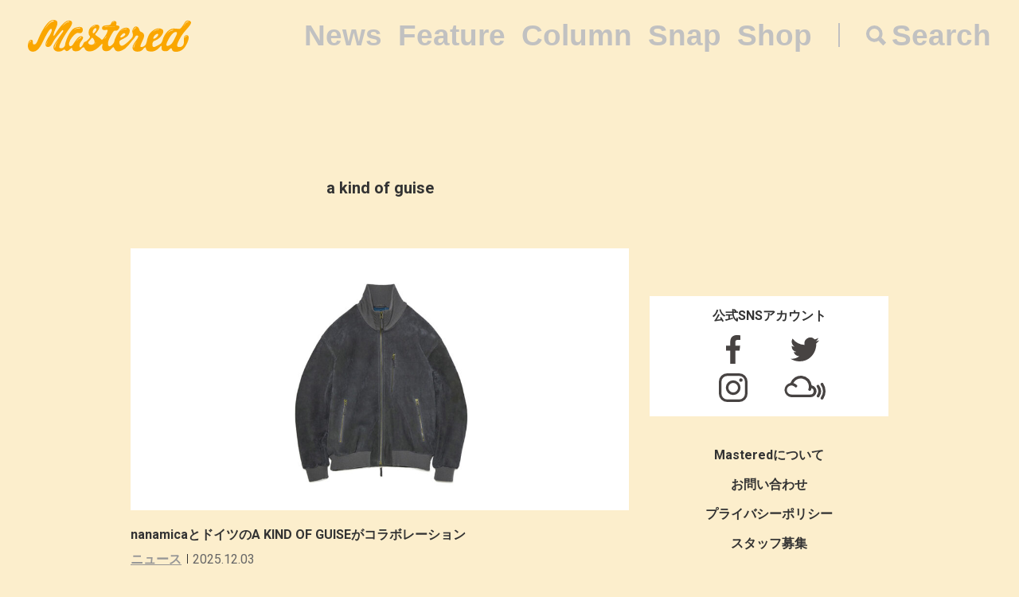

--- FILE ---
content_type: text/html; charset=UTF-8
request_url: https://mastered.jp/tag/a-kind-of-guise/
body_size: 5795
content:
<!DOCTYPE html>
<html lang="ja">
<head>
    <meta charset="UTF-8">
    <meta name="viewport"
          content="width=device-width, user-scalable=no, initial-scale=1, minimum-scale=1, maximum-scale=1">
    <link rel="shortcut icon" href="https://mastered.jp/wp-content/themes/mastered/assets/img/common/favicon.ico">
    <link rel="apple-touch-icon" sizes="152x152"
          href="https://mastered.jp/wp-content/themes/mastered/assets/img/common/apple-touch-icon-152x152.png">
    <link rel="apple-touch-icon" sizes="180x180"
          href="https://mastered.jp/wp-content/themes/mastered/assets/img/common/apple-touch-icon-180x180.png">
    <link rel="stylesheet" href="https://mastered.jp/wp-content/themes/mastered/assets/css/app.css?20190423">
            
        <meta name="description" content="a kind of guiseについて知るならMasteredへ。7件の関連記事が存在する他、最新情報を日々更新しています。"/>
        <meta property="og:title" content="a kind of guise | Mastered（マスタード）"/>
        <meta property="og:url" content="https://mastered.jp/tag/a-kind-of-guise/"/>
        <meta property="og:image" content="https://cdn.mastered.jp/wp-content/uploads/2017/06/14083547/default.png"/>
        <meta property="og:image:width" content="1200"/>
        <meta property="og:image:height" content="630"/>
        <meta property="og:site_name" content="Mastered（マスタード）"/>
        <meta property="fb:admins" content="1527804117292377"/>
        <meta property="fb:app_id" content="130866224157830"/>
        <meta property="og:description"
              content="a kind of guiseについて知るならMasteredへ。7件の関連記事が存在する他、最新情報を日々更新しています。"/>
        <meta name="twitter:card" content="summary_large_image"/>
        <meta name="twitter:site" content="@masteredjp"/>
        <meta name="twitter:domain" content="mastered.jp"/>
        <meta name="twitter:title" content="a kind of guise | Mastered（マスタード）"/>
        <meta name="twitter:description"
              content="a kind of guiseについて知るならMasteredへ。7件の関連記事が存在する他、最新情報を日々更新しています。"/>
        <meta name="twitter:image" content="https://cdn.mastered.jp/wp-content/uploads/2017/06/14083547/default.png"/>
        
		<!-- All in One SEO 4.2.4 - aioseo.com -->
		<title>a kind of guise | Mastered</title>
		<meta name="robots" content="max-image-preview:large" />
		<link rel="canonical" href="https://mastered.jp/tag/a-kind-of-guise/" />
		<meta name="generator" content="All in One SEO (AIOSEO) 4.2.4 " />
		<script type="application/ld+json" class="aioseo-schema">
			{"@context":"https:\/\/schema.org","@graph":[{"@type":"WebSite","@id":"https:\/\/mastered.jp\/#website","url":"https:\/\/mastered.jp\/","name":"Mastered\uff08\u30de\u30b9\u30bf\u30fc\u30c9\uff09","description":"Mastered\u306f\u30012017\u5e746\u6708\u307e\u3067EYESCREAM.JP\u3060\u3063\u305f\u30b5\u30a4\u30c8\u304c\u751f\u307e\u308c\u5909\u308f\u3063\u305f\u3001\u65b0\u3057\u3044\u30d5\u30a1\u30c3\u30b7\u30e7\u30f3&\u30ab\u30eb\u30c1\u30e3\u30fc\u30e1\u30c7\u30a3\u30a2\u3067\u3059\u3002\u6bce\u65e5\u66f4\u65b0\u4e2d\uff01","inLanguage":"ja","publisher":{"@id":"https:\/\/mastered.jp\/#organization"}},{"@type":"Organization","@id":"https:\/\/mastered.jp\/#organization","name":"Mastered\uff08\u30de\u30b9\u30bf\u30fc\u30c9\uff09","url":"https:\/\/mastered.jp\/","logo":{"@type":"ImageObject","@id":"https:\/\/mastered.jp\/#organizationLogo","url":"https:\/\/cdn.mastered.jp\/wp-content\/uploads\/2022\/02\/07104309\/mastered_logo.png"},"image":{"@id":"https:\/\/mastered.jp\/#organizationLogo"},"sameAs":["https:\/\/www.facebook.com\/Masteredjp","https:\/\/twitter.com\/masteredjp","https:\/\/www.instagram.com\/masteredjp\/"]},{"@type":"BreadcrumbList","@id":"https:\/\/mastered.jp\/tag\/a-kind-of-guise\/#breadcrumblist","itemListElement":[{"@type":"ListItem","@id":"https:\/\/mastered.jp\/#listItem","position":1,"item":{"@type":"WebPage","@id":"https:\/\/mastered.jp\/","name":"\u30db\u30fc\u30e0","description":"Mastered\u306f\u30012017\u5e746\u6708\u307e\u3067EYESCREAM.JP\u3060\u3063\u305f\u30b5\u30a4\u30c8\u304c\u751f\u307e\u308c\u5909\u308f\u3063\u305f\u3001\u65b0\u3057\u3044\u30d5\u30a1\u30c3\u30b7\u30e7\u30f3&\u30ab\u30eb\u30c1\u30e3\u30fc\u30e1\u30c7\u30a3\u30a2\u3067\u3059\u3002\u6bce\u65e5\u66f4\u65b0\u4e2d\uff01","url":"https:\/\/mastered.jp\/"},"nextItem":"https:\/\/mastered.jp\/tag\/a-kind-of-guise\/#listItem"},{"@type":"ListItem","@id":"https:\/\/mastered.jp\/tag\/a-kind-of-guise\/#listItem","position":2,"item":{"@type":"WebPage","@id":"https:\/\/mastered.jp\/tag\/a-kind-of-guise\/","name":"a kind of guise","url":"https:\/\/mastered.jp\/tag\/a-kind-of-guise\/"},"previousItem":"https:\/\/mastered.jp\/#listItem"}]},{"@type":"CollectionPage","@id":"https:\/\/mastered.jp\/tag\/a-kind-of-guise\/#collectionpage","url":"https:\/\/mastered.jp\/tag\/a-kind-of-guise\/","name":"a kind of guise | Mastered","inLanguage":"ja","isPartOf":{"@id":"https:\/\/mastered.jp\/#website"},"breadcrumb":{"@id":"https:\/\/mastered.jp\/tag\/a-kind-of-guise\/#breadcrumblist"}}]}
		</script>
		<script type="text/javascript" >
			window.ga=window.ga||function(){(ga.q=ga.q||[]).push(arguments)};ga.l=+new Date;
			ga('create', "UA-100208606-1", 'auto');
			ga('send', 'pageview');
		</script>
		<script async src="https://www.google-analytics.com/analytics.js"></script>
		<!-- All in One SEO -->

<link rel='dns-prefetch' href='//mastered.jp' />
<link rel='dns-prefetch' href='//s.w.org' />
<link rel="alternate" type="application/rss+xml" title="Mastered（マスタード） &raquo; a kind of guise タグのフィード" href="https://mastered.jp/tag/a-kind-of-guise/feed/" />
		<script type="text/javascript">
			window._wpemojiSettings = {"baseUrl":"https:\/\/s.w.org\/images\/core\/emoji\/11\/72x72\/","ext":".png","svgUrl":"https:\/\/s.w.org\/images\/core\/emoji\/11\/svg\/","svgExt":".svg","source":{"concatemoji":"https:\/\/mastered.jp\/wp-includes\/js\/wp-emoji-release.min.js?ver=4.9.26"}};
			!function(e,a,t){var n,r,o,i=a.createElement("canvas"),p=i.getContext&&i.getContext("2d");function s(e,t){var a=String.fromCharCode;p.clearRect(0,0,i.width,i.height),p.fillText(a.apply(this,e),0,0);e=i.toDataURL();return p.clearRect(0,0,i.width,i.height),p.fillText(a.apply(this,t),0,0),e===i.toDataURL()}function c(e){var t=a.createElement("script");t.src=e,t.defer=t.type="text/javascript",a.getElementsByTagName("head")[0].appendChild(t)}for(o=Array("flag","emoji"),t.supports={everything:!0,everythingExceptFlag:!0},r=0;r<o.length;r++)t.supports[o[r]]=function(e){if(!p||!p.fillText)return!1;switch(p.textBaseline="top",p.font="600 32px Arial",e){case"flag":return s([55356,56826,55356,56819],[55356,56826,8203,55356,56819])?!1:!s([55356,57332,56128,56423,56128,56418,56128,56421,56128,56430,56128,56423,56128,56447],[55356,57332,8203,56128,56423,8203,56128,56418,8203,56128,56421,8203,56128,56430,8203,56128,56423,8203,56128,56447]);case"emoji":return!s([55358,56760,9792,65039],[55358,56760,8203,9792,65039])}return!1}(o[r]),t.supports.everything=t.supports.everything&&t.supports[o[r]],"flag"!==o[r]&&(t.supports.everythingExceptFlag=t.supports.everythingExceptFlag&&t.supports[o[r]]);t.supports.everythingExceptFlag=t.supports.everythingExceptFlag&&!t.supports.flag,t.DOMReady=!1,t.readyCallback=function(){t.DOMReady=!0},t.supports.everything||(n=function(){t.readyCallback()},a.addEventListener?(a.addEventListener("DOMContentLoaded",n,!1),e.addEventListener("load",n,!1)):(e.attachEvent("onload",n),a.attachEvent("onreadystatechange",function(){"complete"===a.readyState&&t.readyCallback()})),(n=t.source||{}).concatemoji?c(n.concatemoji):n.wpemoji&&n.twemoji&&(c(n.twemoji),c(n.wpemoji)))}(window,document,window._wpemojiSettings);
		</script>
		<style type="text/css">
img.wp-smiley,
img.emoji {
	display: inline !important;
	border: none !important;
	box-shadow: none !important;
	height: 1em !important;
	width: 1em !important;
	margin: 0 .07em !important;
	vertical-align: -0.1em !important;
	background: none !important;
	padding: 0 !important;
}
</style>
<link rel='stylesheet' id='contact-form-7-css'  href='https://mastered.jp/wp-content/plugins/contact-form-7/includes/css/styles.css?ver=4.8-dev' type='text/css' media='all' />
<link rel='stylesheet' id='style-css'  href='https://mastered.jp/wp-content/themes/mastered/style.css?ver=4.9.26' type='text/css' media='all' />
<script type='text/javascript' src='https://mastered.jp/wp-includes/js/jquery/jquery.js?ver=1.12.4'></script>
<script type='text/javascript' src='https://mastered.jp/wp-includes/js/jquery/jquery-migrate.min.js?ver=1.4.1'></script>
<link rel='https://api.w.org/' href='https://mastered.jp/wp-json/' />
<link rel="EditURI" type="application/rsd+xml" title="RSD" href="https://mastered.jp/xmlrpc.php?rsd" />
<link rel="wlwmanifest" type="application/wlwmanifest+xml" href="https://mastered.jp/wp-includes/wlwmanifest.xml" /> 
<meta name="generator" content="WordPress 4.9.26" />

<!-- This site is using AdRotate v5.8.23 Professional to display their advertisements - https://ajdg.solutions/ -->
<!-- AdRotate CSS -->
<style type="text/css" media="screen">
	.g { margin:0px; padding:0px; overflow:hidden; line-height:1; zoom:1; }
	.g img { height:auto; }
	.g-col { position:relative; float:left; }
	.g-col:first-child { margin-left: 0; }
	.g-col:last-child { margin-right: 0; }
	@media only screen and (max-width: 480px) {
		.g-col, .g-dyn, .g-single { width:100%; margin-left:0; margin-right:0; }
	}
</style>
<!-- /AdRotate CSS -->

<meta http-equiv="Last-Modified" content="Sun, 18 Jan 2026 14:53:04 GMT" />
</head>
    <body id="bg">
    <script src="https://player.vimeo.com/api/player.js"></script><div id="vue-app" ontouchstart="" v-bind:class="{'u-scroll--disabled' : this.$store.getters.isActiveNavbarPanelNav}">

    <div id="vue-app--inner">
        <vue-navbar v-bind:start-fixed-position="0" v-bind:adjack="false">
            <div slot="popularSearchList" class="u-mt--xxs">
    </div>
        </vue-navbar>

<div class="c-container c-container--sm-padding-0 u-pt--xl">
    <section class="c-container__main">
        <div class="c-section c-section--sm-padding-vertical-xs">
            <div class="c-section__row">
                <h1 class="c-h u-fs--l u-align--center">a kind of guise</h1>
            </div>
                    </div>
        
    
        
        <section class="c-section u-mt--xxl">
            <div class="c-thumbnail">
                                    <div class="c-thumbnail__img">
                        <a href="https://mastered.jp/news/nanamica-akindofguise-20251204/" class="c-thumbnail__img__link">
                            <img src="https://cdn.mastered.jp/wp-content/uploads/2025/12/02225941/1200nxnsmcmsamcancdsacdsacdsakcoda-1024x538.jpg" class="c-img c-img--responsive">
                        </a>
                    </div>
                                <div class="c-thumbnail__content">
                    <div class="c-thumbnail__content__inner">
                        <h1 class="c-h u-fs--m">
                            <a href="https://mastered.jp/news/nanamica-akindofguise-20251204/"
                               class="c-h__link">nanamicaとドイツのA KIND OF GUISEがコラボレーション</a>
                        </h1>
                        <div class="c-grid u-mt--xxxs">
                                                            <div class="c-grid__col">
                                    <ul class="c-categories c-categories--with-date">
                                        <li class="c-categories__item">
                                            <a href="https://mastered.jp/news/"
                                               class="c-categories__item__link">
                                                ニュース                                            </a>
                                        </li>
                                    </ul>
                                </div>
                                                        <div class="c-grid__col">
                                <p class="c-p">
                                    <time datetime="2025-12-03"
                                          class="c-time">2025.12.03</time>
                                </p>
                            </div>
                        </div>
                    </div>
                </div>
            </div>
        </section>

    
    
        
        <section class="c-section u-mt--xxl">
            <div class="c-thumbnail">
                                    <div class="c-thumbnail__img">
                        <a href="https://mastered.jp/snap/20190226tue/" class="c-thumbnail__img__link">
                            <img src="https://cdn.mastered.jp/wp-content/uploads/2019/02/26110625/style_2-1_main-1024x538.jpg" class="c-img c-img--responsive">
                        </a>
                    </div>
                                <div class="c-thumbnail__content">
                    <div class="c-thumbnail__content__inner">
                        <h1 class="c-h u-fs--m">
                            <a href="https://mastered.jp/snap/20190226tue/"
                               class="c-h__link">一週間スナップ #462 藤雄紀（Dice&#038;Dice ストアマネージャー）2月26日（火）分</a>
                        </h1>
                        <div class="c-grid u-mt--xxxs">
                                                            <div class="c-grid__col">
                                    <ul class="c-categories c-categories--with-date">
                                        <li class="c-categories__item">
                                            <a href="https://mastered.jp/snap/"
                                               class="c-categories__item__link">
                                                スナップ                                            </a>
                                        </li>
                                    </ul>
                                </div>
                                                        <div class="c-grid__col">
                                <p class="c-p">
                                    <time datetime="2019-02-27"
                                          class="c-time">2019.02.27</time>
                                </p>
                            </div>
                        </div>
                    </div>
                </div>
            </div>
        </section>

    
    
        
        <section class="c-section u-mt--xxl">
            <div class="c-thumbnail">
                                    <div class="c-thumbnail__img">
                        <a href="https://mastered.jp/snap/20180608fri/" class="c-thumbnail__img__link">
                            <img src="https://cdn.mastered.jp/wp-content/uploads/2018/06/07193134/L7A5399main-1024x538.jpg" class="c-img c-img--responsive">
                        </a>
                    </div>
                                <div class="c-thumbnail__content">
                    <div class="c-thumbnail__content__inner">
                        <h1 class="c-h u-fs--m">
                            <a href="https://mastered.jp/snap/20180608fri/"
                               class="c-h__link">一週間スナップ #427 Nicolas Chalmeau（LDK SHOWROOM PARIS Press and creative contents）6月8日（金）分</a>
                        </h1>
                        <div class="c-grid u-mt--xxxs">
                                                            <div class="c-grid__col">
                                    <ul class="c-categories c-categories--with-date">
                                        <li class="c-categories__item">
                                            <a href="https://mastered.jp/snap/"
                                               class="c-categories__item__link">
                                                スナップ                                            </a>
                                        </li>
                                    </ul>
                                </div>
                                                        <div class="c-grid__col">
                                <p class="c-p">
                                    <time datetime="2018-06-09"
                                          class="c-time">2018.06.09</time>
                                </p>
                            </div>
                        </div>
                    </div>
                </div>
            </div>
        </section>

    
    
        
        <section class="c-section u-mt--xxl">
            <div class="c-thumbnail">
                                    <div class="c-thumbnail__img">
                        <a href="https://mastered.jp/news/adidasconsortium-akindofguise/" class="c-thumbnail__img__link">
                            <img src="https://cdn.mastered.jp/wp-content/uploads/2017/06/11032432/AKOG-adidas-101.jpg" class="c-img c-img--responsive">
                        </a>
                    </div>
                                <div class="c-thumbnail__content">
                    <div class="c-thumbnail__content__inner">
                        <h1 class="c-h u-fs--m">
                            <a href="https://mastered.jp/news/adidasconsortium-akindofguise/"
                               class="c-h__link">［adidas consortium］と［A KIND OF GUISE］のコラボによる『NEW YORK』が10月31日に発売。</a>
                        </h1>
                        <div class="c-grid u-mt--xxxs">
                                                            <div class="c-grid__col">
                                    <ul class="c-categories c-categories--with-date">
                                        <li class="c-categories__item">
                                            <a href="https://mastered.jp/news/"
                                               class="c-categories__item__link">
                                                ニュース                                            </a>
                                        </li>
                                    </ul>
                                </div>
                                                        <div class="c-grid__col">
                                <p class="c-p">
                                    <time datetime="2015-10-30"
                                          class="c-time">2015.10.30</time>
                                </p>
                            </div>
                        </div>
                    </div>
                </div>
            </div>
        </section>

    
    
        
        <section class="c-section u-mt--xxl">
            <div class="c-thumbnail">
                                    <div class="c-thumbnail__img">
                        <a href="https://mastered.jp/snap/shun-hatano-05-3/" class="c-thumbnail__img__link">
                            <img src="https://cdn.mastered.jp/wp-content/uploads/2017/06/13012825/main52.jpg" class="c-img c-img--responsive">
                        </a>
                    </div>
                                <div class="c-thumbnail__content">
                    <div class="c-thumbnail__content__inner">
                        <h1 class="c-h u-fs--m">
                            <a href="https://mastered.jp/snap/shun-hatano-05-3/"
                               class="c-h__link">一週間スナップ #224 畑野駿（LANTIKI CENTRAAAAAL Shop Staff） 5月16日（金）分</a>
                        </h1>
                        <div class="c-grid u-mt--xxxs">
                                                            <div class="c-grid__col">
                                    <ul class="c-categories c-categories--with-date">
                                        <li class="c-categories__item">
                                            <a href="https://mastered.jp/snap/"
                                               class="c-categories__item__link">
                                                スナップ                                            </a>
                                        </li>
                                    </ul>
                                </div>
                                                        <div class="c-grid__col">
                                <p class="c-p">
                                    <time datetime="2014-05-17"
                                          class="c-time">2014.05.17</time>
                                </p>
                            </div>
                        </div>
                    </div>
                </div>
            </div>
        </section>

    
    
        
        <section class="c-section u-mt--xxl">
            <div class="c-thumbnail">
                                    <div class="c-thumbnail__img">
                        <a href="https://mastered.jp/snap/shun-hatano-04-3/" class="c-thumbnail__img__link">
                            <img src="https://cdn.mastered.jp/wp-content/uploads/2017/06/13012826/main42.jpg" class="c-img c-img--responsive">
                        </a>
                    </div>
                                <div class="c-thumbnail__content">
                    <div class="c-thumbnail__content__inner">
                        <h1 class="c-h u-fs--m">
                            <a href="https://mastered.jp/snap/shun-hatano-04-3/"
                               class="c-h__link">一週間スナップ #224 畑野駿（LANTIKI CENTRAAAAAL Shop Staff） 5月15日（木）分</a>
                        </h1>
                        <div class="c-grid u-mt--xxxs">
                                                            <div class="c-grid__col">
                                    <ul class="c-categories c-categories--with-date">
                                        <li class="c-categories__item">
                                            <a href="https://mastered.jp/snap/"
                                               class="c-categories__item__link">
                                                スナップ                                            </a>
                                        </li>
                                    </ul>
                                </div>
                                                        <div class="c-grid__col">
                                <p class="c-p">
                                    <time datetime="2014-05-16"
                                          class="c-time">2014.05.16</time>
                                </p>
                            </div>
                        </div>
                    </div>
                </div>
            </div>
        </section>

    
    
        
        <section class="c-section u-mt--xxl">
            <div class="c-thumbnail">
                                    <div class="c-thumbnail__img">
                        <a href="https://mastered.jp/snap/shun-hatano-03-3/" class="c-thumbnail__img__link">
                            <img src="https://cdn.mastered.jp/wp-content/uploads/2017/06/13012828/detail32.jpg" class="c-img c-img--responsive">
                        </a>
                    </div>
                                <div class="c-thumbnail__content">
                    <div class="c-thumbnail__content__inner">
                        <h1 class="c-h u-fs--m">
                            <a href="https://mastered.jp/snap/shun-hatano-03-3/"
                               class="c-h__link">一週間スナップ #224 畑野駿（LANTIKI CENTRAAAAAL Shop Staff） 5月14日（水）分</a>
                        </h1>
                        <div class="c-grid u-mt--xxxs">
                                                            <div class="c-grid__col">
                                    <ul class="c-categories c-categories--with-date">
                                        <li class="c-categories__item">
                                            <a href="https://mastered.jp/snap/"
                                               class="c-categories__item__link">
                                                スナップ                                            </a>
                                        </li>
                                    </ul>
                                </div>
                                                        <div class="c-grid__col">
                                <p class="c-p">
                                    <time datetime="2014-05-15"
                                          class="c-time">2014.05.15</time>
                                </p>
                            </div>
                        </div>
                    </div>
                </div>
            </div>
        </section>

    
    </section>
    <vue-sidebar ref-name="sub">
        <div slot="adContent">
            <!-- Either there are no banners, they are disabled or none qualified for this location! -->        </div>
    </vue-sidebar>
</div>
</div>
</div>
      <section class="top__search js-search">
    <nav class="search__close js-search-close">Close</nav>
    <div class="search__wrapper">
      <h1 class="search__title">Search</h1>
      <form class="search__form" action="/" method="get">
        <input type="text" class="js-search-input" placeholder="キーワードを入力ください。" name="s" value="">
      </form>
          </div>
  </section>
<script src="https://mastered.jp/wp-content/themes/mastered/assets/js/app.js"></script>
<script async src="//pagead2.googlesyndication.com/pagead/js/adsbygoogle.js"></script>
<script
  src="https://code.jquery.com/jquery-3.3.1.min.js"
  integrity="sha256-FgpCb/KJQlLNfOu91ta32o/NMZxltwRo8QtmkMRdAu8="
  crossorigin="anonymous"></script>
<script src="https://mastered.jp/wp-content/themes/mastered/assets/js/top.js"></script>

<script> (function (i, s, o, g, r, a, m) {
        i['GoogleAnalyticsObject'] = r;
        i[r] = i[r] || function () {
                (i[r].q = i[r].q || []).push(arguments)
            }, i[r].l = 1 * new Date();
        a = s.createElement(o), m = s.getElementsByTagName(o)[0];
        a.async = 1;
        a.src = g;
        m.parentNode.insertBefore(a, m)
    })(window, document, 'script', 'https://www.google-analytics.com/analytics.js', 'ga');
    ga('create', 'UA-100208606-1', 'auto');
    ga('send', 'pageview'); </script>

<script>(function (w, d, s, l, i) {
        w[l] = w[l] || [];
        w[l].push({'gtm.start': new Date().getTime(), event: 'gtm.js'});
        var f = d.getElementsByTagName(s)[0], j = d.createElement(s), dl = l != 'dataLayer' ? '&l=' + l : '';
        j.async = true;
        j.src = 'https://www.googletagmanager.com/gtm.js?id=' + i + dl;
        f.parentNode.insertBefore(j, f);
    })(window, document, 'script', 'dataLayer', 'GTM-TVGK6FX');</script>
<noscript>
    <iframe src="https://www.googletagmanager.com/ns.html?id=GTM-TVGK6FX" height="0" width="0"
            style="display:none;visibility:hidden"></iframe>
</noscript>

<script type='text/javascript'>
/* <![CDATA[ */
var click_object = {"ajax_url":"https:\/\/mastered.jp\/wp-admin\/admin-ajax.php"};
/* ]]> */
</script>
<script type='text/javascript' src='https://mastered.jp/wp-content/plugins/adrotate-pro/library/jquery.adrotate.clicktracker.js'></script>
<script type='text/javascript'>
/* <![CDATA[ */
var _wpcf7 = {"apiSettings":{"root":"https:\/\/mastered.jp\/wp-json\/"},"recaptcha":{"messages":{"empty":"\u3042\u306a\u305f\u304c\u30ed\u30dc\u30c3\u30c8\u3067\u306f\u306a\u3044\u3053\u3068\u3092\u8a3c\u660e\u3057\u3066\u304f\u3060\u3055\u3044\u3002"}}};
/* ]]> */
</script>
<script type='text/javascript' src='https://mastered.jp/wp-content/plugins/contact-form-7/includes/js/scripts.js?ver=4.8-dev'></script>
<script type='text/javascript' src='https://mastered.jp/wp-includes/js/wp-embed.min.js?ver=4.9.26'></script>
</body>
</html>
